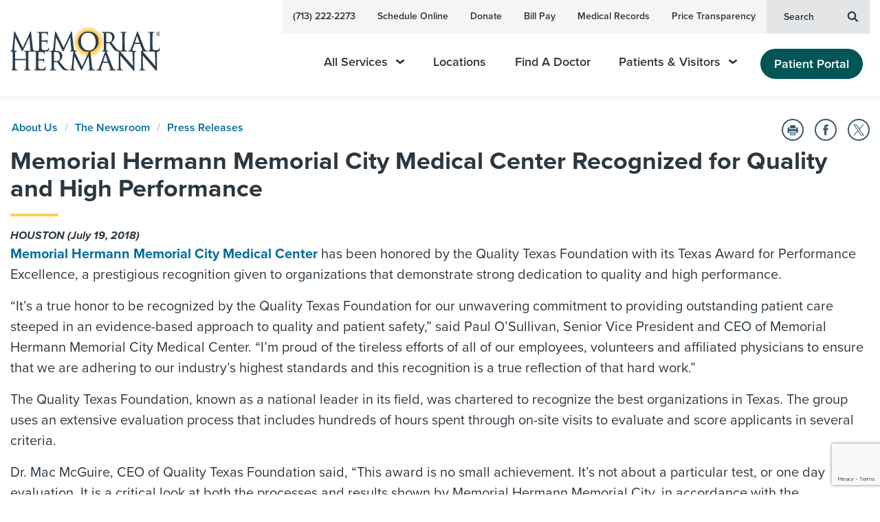

--- FILE ---
content_type: text/html; charset=utf-8
request_url: https://www.google.com/recaptcha/api2/anchor?ar=1&k=6LdKU_kaAAAAALcEFxF9fs-xZrZCRiF5Zns_Dg-A&co=aHR0cHM6Ly9tZW1vcmlhbGhlcm1hbm4ub3JnOjQ0Mw..&hl=en&v=N67nZn4AqZkNcbeMu4prBgzg&size=invisible&anchor-ms=20000&execute-ms=30000&cb=nbsma0koo7zt
body_size: 48758
content:
<!DOCTYPE HTML><html dir="ltr" lang="en"><head><meta http-equiv="Content-Type" content="text/html; charset=UTF-8">
<meta http-equiv="X-UA-Compatible" content="IE=edge">
<title>reCAPTCHA</title>
<style type="text/css">
/* cyrillic-ext */
@font-face {
  font-family: 'Roboto';
  font-style: normal;
  font-weight: 400;
  font-stretch: 100%;
  src: url(//fonts.gstatic.com/s/roboto/v48/KFO7CnqEu92Fr1ME7kSn66aGLdTylUAMa3GUBHMdazTgWw.woff2) format('woff2');
  unicode-range: U+0460-052F, U+1C80-1C8A, U+20B4, U+2DE0-2DFF, U+A640-A69F, U+FE2E-FE2F;
}
/* cyrillic */
@font-face {
  font-family: 'Roboto';
  font-style: normal;
  font-weight: 400;
  font-stretch: 100%;
  src: url(//fonts.gstatic.com/s/roboto/v48/KFO7CnqEu92Fr1ME7kSn66aGLdTylUAMa3iUBHMdazTgWw.woff2) format('woff2');
  unicode-range: U+0301, U+0400-045F, U+0490-0491, U+04B0-04B1, U+2116;
}
/* greek-ext */
@font-face {
  font-family: 'Roboto';
  font-style: normal;
  font-weight: 400;
  font-stretch: 100%;
  src: url(//fonts.gstatic.com/s/roboto/v48/KFO7CnqEu92Fr1ME7kSn66aGLdTylUAMa3CUBHMdazTgWw.woff2) format('woff2');
  unicode-range: U+1F00-1FFF;
}
/* greek */
@font-face {
  font-family: 'Roboto';
  font-style: normal;
  font-weight: 400;
  font-stretch: 100%;
  src: url(//fonts.gstatic.com/s/roboto/v48/KFO7CnqEu92Fr1ME7kSn66aGLdTylUAMa3-UBHMdazTgWw.woff2) format('woff2');
  unicode-range: U+0370-0377, U+037A-037F, U+0384-038A, U+038C, U+038E-03A1, U+03A3-03FF;
}
/* math */
@font-face {
  font-family: 'Roboto';
  font-style: normal;
  font-weight: 400;
  font-stretch: 100%;
  src: url(//fonts.gstatic.com/s/roboto/v48/KFO7CnqEu92Fr1ME7kSn66aGLdTylUAMawCUBHMdazTgWw.woff2) format('woff2');
  unicode-range: U+0302-0303, U+0305, U+0307-0308, U+0310, U+0312, U+0315, U+031A, U+0326-0327, U+032C, U+032F-0330, U+0332-0333, U+0338, U+033A, U+0346, U+034D, U+0391-03A1, U+03A3-03A9, U+03B1-03C9, U+03D1, U+03D5-03D6, U+03F0-03F1, U+03F4-03F5, U+2016-2017, U+2034-2038, U+203C, U+2040, U+2043, U+2047, U+2050, U+2057, U+205F, U+2070-2071, U+2074-208E, U+2090-209C, U+20D0-20DC, U+20E1, U+20E5-20EF, U+2100-2112, U+2114-2115, U+2117-2121, U+2123-214F, U+2190, U+2192, U+2194-21AE, U+21B0-21E5, U+21F1-21F2, U+21F4-2211, U+2213-2214, U+2216-22FF, U+2308-230B, U+2310, U+2319, U+231C-2321, U+2336-237A, U+237C, U+2395, U+239B-23B7, U+23D0, U+23DC-23E1, U+2474-2475, U+25AF, U+25B3, U+25B7, U+25BD, U+25C1, U+25CA, U+25CC, U+25FB, U+266D-266F, U+27C0-27FF, U+2900-2AFF, U+2B0E-2B11, U+2B30-2B4C, U+2BFE, U+3030, U+FF5B, U+FF5D, U+1D400-1D7FF, U+1EE00-1EEFF;
}
/* symbols */
@font-face {
  font-family: 'Roboto';
  font-style: normal;
  font-weight: 400;
  font-stretch: 100%;
  src: url(//fonts.gstatic.com/s/roboto/v48/KFO7CnqEu92Fr1ME7kSn66aGLdTylUAMaxKUBHMdazTgWw.woff2) format('woff2');
  unicode-range: U+0001-000C, U+000E-001F, U+007F-009F, U+20DD-20E0, U+20E2-20E4, U+2150-218F, U+2190, U+2192, U+2194-2199, U+21AF, U+21E6-21F0, U+21F3, U+2218-2219, U+2299, U+22C4-22C6, U+2300-243F, U+2440-244A, U+2460-24FF, U+25A0-27BF, U+2800-28FF, U+2921-2922, U+2981, U+29BF, U+29EB, U+2B00-2BFF, U+4DC0-4DFF, U+FFF9-FFFB, U+10140-1018E, U+10190-1019C, U+101A0, U+101D0-101FD, U+102E0-102FB, U+10E60-10E7E, U+1D2C0-1D2D3, U+1D2E0-1D37F, U+1F000-1F0FF, U+1F100-1F1AD, U+1F1E6-1F1FF, U+1F30D-1F30F, U+1F315, U+1F31C, U+1F31E, U+1F320-1F32C, U+1F336, U+1F378, U+1F37D, U+1F382, U+1F393-1F39F, U+1F3A7-1F3A8, U+1F3AC-1F3AF, U+1F3C2, U+1F3C4-1F3C6, U+1F3CA-1F3CE, U+1F3D4-1F3E0, U+1F3ED, U+1F3F1-1F3F3, U+1F3F5-1F3F7, U+1F408, U+1F415, U+1F41F, U+1F426, U+1F43F, U+1F441-1F442, U+1F444, U+1F446-1F449, U+1F44C-1F44E, U+1F453, U+1F46A, U+1F47D, U+1F4A3, U+1F4B0, U+1F4B3, U+1F4B9, U+1F4BB, U+1F4BF, U+1F4C8-1F4CB, U+1F4D6, U+1F4DA, U+1F4DF, U+1F4E3-1F4E6, U+1F4EA-1F4ED, U+1F4F7, U+1F4F9-1F4FB, U+1F4FD-1F4FE, U+1F503, U+1F507-1F50B, U+1F50D, U+1F512-1F513, U+1F53E-1F54A, U+1F54F-1F5FA, U+1F610, U+1F650-1F67F, U+1F687, U+1F68D, U+1F691, U+1F694, U+1F698, U+1F6AD, U+1F6B2, U+1F6B9-1F6BA, U+1F6BC, U+1F6C6-1F6CF, U+1F6D3-1F6D7, U+1F6E0-1F6EA, U+1F6F0-1F6F3, U+1F6F7-1F6FC, U+1F700-1F7FF, U+1F800-1F80B, U+1F810-1F847, U+1F850-1F859, U+1F860-1F887, U+1F890-1F8AD, U+1F8B0-1F8BB, U+1F8C0-1F8C1, U+1F900-1F90B, U+1F93B, U+1F946, U+1F984, U+1F996, U+1F9E9, U+1FA00-1FA6F, U+1FA70-1FA7C, U+1FA80-1FA89, U+1FA8F-1FAC6, U+1FACE-1FADC, U+1FADF-1FAE9, U+1FAF0-1FAF8, U+1FB00-1FBFF;
}
/* vietnamese */
@font-face {
  font-family: 'Roboto';
  font-style: normal;
  font-weight: 400;
  font-stretch: 100%;
  src: url(//fonts.gstatic.com/s/roboto/v48/KFO7CnqEu92Fr1ME7kSn66aGLdTylUAMa3OUBHMdazTgWw.woff2) format('woff2');
  unicode-range: U+0102-0103, U+0110-0111, U+0128-0129, U+0168-0169, U+01A0-01A1, U+01AF-01B0, U+0300-0301, U+0303-0304, U+0308-0309, U+0323, U+0329, U+1EA0-1EF9, U+20AB;
}
/* latin-ext */
@font-face {
  font-family: 'Roboto';
  font-style: normal;
  font-weight: 400;
  font-stretch: 100%;
  src: url(//fonts.gstatic.com/s/roboto/v48/KFO7CnqEu92Fr1ME7kSn66aGLdTylUAMa3KUBHMdazTgWw.woff2) format('woff2');
  unicode-range: U+0100-02BA, U+02BD-02C5, U+02C7-02CC, U+02CE-02D7, U+02DD-02FF, U+0304, U+0308, U+0329, U+1D00-1DBF, U+1E00-1E9F, U+1EF2-1EFF, U+2020, U+20A0-20AB, U+20AD-20C0, U+2113, U+2C60-2C7F, U+A720-A7FF;
}
/* latin */
@font-face {
  font-family: 'Roboto';
  font-style: normal;
  font-weight: 400;
  font-stretch: 100%;
  src: url(//fonts.gstatic.com/s/roboto/v48/KFO7CnqEu92Fr1ME7kSn66aGLdTylUAMa3yUBHMdazQ.woff2) format('woff2');
  unicode-range: U+0000-00FF, U+0131, U+0152-0153, U+02BB-02BC, U+02C6, U+02DA, U+02DC, U+0304, U+0308, U+0329, U+2000-206F, U+20AC, U+2122, U+2191, U+2193, U+2212, U+2215, U+FEFF, U+FFFD;
}
/* cyrillic-ext */
@font-face {
  font-family: 'Roboto';
  font-style: normal;
  font-weight: 500;
  font-stretch: 100%;
  src: url(//fonts.gstatic.com/s/roboto/v48/KFO7CnqEu92Fr1ME7kSn66aGLdTylUAMa3GUBHMdazTgWw.woff2) format('woff2');
  unicode-range: U+0460-052F, U+1C80-1C8A, U+20B4, U+2DE0-2DFF, U+A640-A69F, U+FE2E-FE2F;
}
/* cyrillic */
@font-face {
  font-family: 'Roboto';
  font-style: normal;
  font-weight: 500;
  font-stretch: 100%;
  src: url(//fonts.gstatic.com/s/roboto/v48/KFO7CnqEu92Fr1ME7kSn66aGLdTylUAMa3iUBHMdazTgWw.woff2) format('woff2');
  unicode-range: U+0301, U+0400-045F, U+0490-0491, U+04B0-04B1, U+2116;
}
/* greek-ext */
@font-face {
  font-family: 'Roboto';
  font-style: normal;
  font-weight: 500;
  font-stretch: 100%;
  src: url(//fonts.gstatic.com/s/roboto/v48/KFO7CnqEu92Fr1ME7kSn66aGLdTylUAMa3CUBHMdazTgWw.woff2) format('woff2');
  unicode-range: U+1F00-1FFF;
}
/* greek */
@font-face {
  font-family: 'Roboto';
  font-style: normal;
  font-weight: 500;
  font-stretch: 100%;
  src: url(//fonts.gstatic.com/s/roboto/v48/KFO7CnqEu92Fr1ME7kSn66aGLdTylUAMa3-UBHMdazTgWw.woff2) format('woff2');
  unicode-range: U+0370-0377, U+037A-037F, U+0384-038A, U+038C, U+038E-03A1, U+03A3-03FF;
}
/* math */
@font-face {
  font-family: 'Roboto';
  font-style: normal;
  font-weight: 500;
  font-stretch: 100%;
  src: url(//fonts.gstatic.com/s/roboto/v48/KFO7CnqEu92Fr1ME7kSn66aGLdTylUAMawCUBHMdazTgWw.woff2) format('woff2');
  unicode-range: U+0302-0303, U+0305, U+0307-0308, U+0310, U+0312, U+0315, U+031A, U+0326-0327, U+032C, U+032F-0330, U+0332-0333, U+0338, U+033A, U+0346, U+034D, U+0391-03A1, U+03A3-03A9, U+03B1-03C9, U+03D1, U+03D5-03D6, U+03F0-03F1, U+03F4-03F5, U+2016-2017, U+2034-2038, U+203C, U+2040, U+2043, U+2047, U+2050, U+2057, U+205F, U+2070-2071, U+2074-208E, U+2090-209C, U+20D0-20DC, U+20E1, U+20E5-20EF, U+2100-2112, U+2114-2115, U+2117-2121, U+2123-214F, U+2190, U+2192, U+2194-21AE, U+21B0-21E5, U+21F1-21F2, U+21F4-2211, U+2213-2214, U+2216-22FF, U+2308-230B, U+2310, U+2319, U+231C-2321, U+2336-237A, U+237C, U+2395, U+239B-23B7, U+23D0, U+23DC-23E1, U+2474-2475, U+25AF, U+25B3, U+25B7, U+25BD, U+25C1, U+25CA, U+25CC, U+25FB, U+266D-266F, U+27C0-27FF, U+2900-2AFF, U+2B0E-2B11, U+2B30-2B4C, U+2BFE, U+3030, U+FF5B, U+FF5D, U+1D400-1D7FF, U+1EE00-1EEFF;
}
/* symbols */
@font-face {
  font-family: 'Roboto';
  font-style: normal;
  font-weight: 500;
  font-stretch: 100%;
  src: url(//fonts.gstatic.com/s/roboto/v48/KFO7CnqEu92Fr1ME7kSn66aGLdTylUAMaxKUBHMdazTgWw.woff2) format('woff2');
  unicode-range: U+0001-000C, U+000E-001F, U+007F-009F, U+20DD-20E0, U+20E2-20E4, U+2150-218F, U+2190, U+2192, U+2194-2199, U+21AF, U+21E6-21F0, U+21F3, U+2218-2219, U+2299, U+22C4-22C6, U+2300-243F, U+2440-244A, U+2460-24FF, U+25A0-27BF, U+2800-28FF, U+2921-2922, U+2981, U+29BF, U+29EB, U+2B00-2BFF, U+4DC0-4DFF, U+FFF9-FFFB, U+10140-1018E, U+10190-1019C, U+101A0, U+101D0-101FD, U+102E0-102FB, U+10E60-10E7E, U+1D2C0-1D2D3, U+1D2E0-1D37F, U+1F000-1F0FF, U+1F100-1F1AD, U+1F1E6-1F1FF, U+1F30D-1F30F, U+1F315, U+1F31C, U+1F31E, U+1F320-1F32C, U+1F336, U+1F378, U+1F37D, U+1F382, U+1F393-1F39F, U+1F3A7-1F3A8, U+1F3AC-1F3AF, U+1F3C2, U+1F3C4-1F3C6, U+1F3CA-1F3CE, U+1F3D4-1F3E0, U+1F3ED, U+1F3F1-1F3F3, U+1F3F5-1F3F7, U+1F408, U+1F415, U+1F41F, U+1F426, U+1F43F, U+1F441-1F442, U+1F444, U+1F446-1F449, U+1F44C-1F44E, U+1F453, U+1F46A, U+1F47D, U+1F4A3, U+1F4B0, U+1F4B3, U+1F4B9, U+1F4BB, U+1F4BF, U+1F4C8-1F4CB, U+1F4D6, U+1F4DA, U+1F4DF, U+1F4E3-1F4E6, U+1F4EA-1F4ED, U+1F4F7, U+1F4F9-1F4FB, U+1F4FD-1F4FE, U+1F503, U+1F507-1F50B, U+1F50D, U+1F512-1F513, U+1F53E-1F54A, U+1F54F-1F5FA, U+1F610, U+1F650-1F67F, U+1F687, U+1F68D, U+1F691, U+1F694, U+1F698, U+1F6AD, U+1F6B2, U+1F6B9-1F6BA, U+1F6BC, U+1F6C6-1F6CF, U+1F6D3-1F6D7, U+1F6E0-1F6EA, U+1F6F0-1F6F3, U+1F6F7-1F6FC, U+1F700-1F7FF, U+1F800-1F80B, U+1F810-1F847, U+1F850-1F859, U+1F860-1F887, U+1F890-1F8AD, U+1F8B0-1F8BB, U+1F8C0-1F8C1, U+1F900-1F90B, U+1F93B, U+1F946, U+1F984, U+1F996, U+1F9E9, U+1FA00-1FA6F, U+1FA70-1FA7C, U+1FA80-1FA89, U+1FA8F-1FAC6, U+1FACE-1FADC, U+1FADF-1FAE9, U+1FAF0-1FAF8, U+1FB00-1FBFF;
}
/* vietnamese */
@font-face {
  font-family: 'Roboto';
  font-style: normal;
  font-weight: 500;
  font-stretch: 100%;
  src: url(//fonts.gstatic.com/s/roboto/v48/KFO7CnqEu92Fr1ME7kSn66aGLdTylUAMa3OUBHMdazTgWw.woff2) format('woff2');
  unicode-range: U+0102-0103, U+0110-0111, U+0128-0129, U+0168-0169, U+01A0-01A1, U+01AF-01B0, U+0300-0301, U+0303-0304, U+0308-0309, U+0323, U+0329, U+1EA0-1EF9, U+20AB;
}
/* latin-ext */
@font-face {
  font-family: 'Roboto';
  font-style: normal;
  font-weight: 500;
  font-stretch: 100%;
  src: url(//fonts.gstatic.com/s/roboto/v48/KFO7CnqEu92Fr1ME7kSn66aGLdTylUAMa3KUBHMdazTgWw.woff2) format('woff2');
  unicode-range: U+0100-02BA, U+02BD-02C5, U+02C7-02CC, U+02CE-02D7, U+02DD-02FF, U+0304, U+0308, U+0329, U+1D00-1DBF, U+1E00-1E9F, U+1EF2-1EFF, U+2020, U+20A0-20AB, U+20AD-20C0, U+2113, U+2C60-2C7F, U+A720-A7FF;
}
/* latin */
@font-face {
  font-family: 'Roboto';
  font-style: normal;
  font-weight: 500;
  font-stretch: 100%;
  src: url(//fonts.gstatic.com/s/roboto/v48/KFO7CnqEu92Fr1ME7kSn66aGLdTylUAMa3yUBHMdazQ.woff2) format('woff2');
  unicode-range: U+0000-00FF, U+0131, U+0152-0153, U+02BB-02BC, U+02C6, U+02DA, U+02DC, U+0304, U+0308, U+0329, U+2000-206F, U+20AC, U+2122, U+2191, U+2193, U+2212, U+2215, U+FEFF, U+FFFD;
}
/* cyrillic-ext */
@font-face {
  font-family: 'Roboto';
  font-style: normal;
  font-weight: 900;
  font-stretch: 100%;
  src: url(//fonts.gstatic.com/s/roboto/v48/KFO7CnqEu92Fr1ME7kSn66aGLdTylUAMa3GUBHMdazTgWw.woff2) format('woff2');
  unicode-range: U+0460-052F, U+1C80-1C8A, U+20B4, U+2DE0-2DFF, U+A640-A69F, U+FE2E-FE2F;
}
/* cyrillic */
@font-face {
  font-family: 'Roboto';
  font-style: normal;
  font-weight: 900;
  font-stretch: 100%;
  src: url(//fonts.gstatic.com/s/roboto/v48/KFO7CnqEu92Fr1ME7kSn66aGLdTylUAMa3iUBHMdazTgWw.woff2) format('woff2');
  unicode-range: U+0301, U+0400-045F, U+0490-0491, U+04B0-04B1, U+2116;
}
/* greek-ext */
@font-face {
  font-family: 'Roboto';
  font-style: normal;
  font-weight: 900;
  font-stretch: 100%;
  src: url(//fonts.gstatic.com/s/roboto/v48/KFO7CnqEu92Fr1ME7kSn66aGLdTylUAMa3CUBHMdazTgWw.woff2) format('woff2');
  unicode-range: U+1F00-1FFF;
}
/* greek */
@font-face {
  font-family: 'Roboto';
  font-style: normal;
  font-weight: 900;
  font-stretch: 100%;
  src: url(//fonts.gstatic.com/s/roboto/v48/KFO7CnqEu92Fr1ME7kSn66aGLdTylUAMa3-UBHMdazTgWw.woff2) format('woff2');
  unicode-range: U+0370-0377, U+037A-037F, U+0384-038A, U+038C, U+038E-03A1, U+03A3-03FF;
}
/* math */
@font-face {
  font-family: 'Roboto';
  font-style: normal;
  font-weight: 900;
  font-stretch: 100%;
  src: url(//fonts.gstatic.com/s/roboto/v48/KFO7CnqEu92Fr1ME7kSn66aGLdTylUAMawCUBHMdazTgWw.woff2) format('woff2');
  unicode-range: U+0302-0303, U+0305, U+0307-0308, U+0310, U+0312, U+0315, U+031A, U+0326-0327, U+032C, U+032F-0330, U+0332-0333, U+0338, U+033A, U+0346, U+034D, U+0391-03A1, U+03A3-03A9, U+03B1-03C9, U+03D1, U+03D5-03D6, U+03F0-03F1, U+03F4-03F5, U+2016-2017, U+2034-2038, U+203C, U+2040, U+2043, U+2047, U+2050, U+2057, U+205F, U+2070-2071, U+2074-208E, U+2090-209C, U+20D0-20DC, U+20E1, U+20E5-20EF, U+2100-2112, U+2114-2115, U+2117-2121, U+2123-214F, U+2190, U+2192, U+2194-21AE, U+21B0-21E5, U+21F1-21F2, U+21F4-2211, U+2213-2214, U+2216-22FF, U+2308-230B, U+2310, U+2319, U+231C-2321, U+2336-237A, U+237C, U+2395, U+239B-23B7, U+23D0, U+23DC-23E1, U+2474-2475, U+25AF, U+25B3, U+25B7, U+25BD, U+25C1, U+25CA, U+25CC, U+25FB, U+266D-266F, U+27C0-27FF, U+2900-2AFF, U+2B0E-2B11, U+2B30-2B4C, U+2BFE, U+3030, U+FF5B, U+FF5D, U+1D400-1D7FF, U+1EE00-1EEFF;
}
/* symbols */
@font-face {
  font-family: 'Roboto';
  font-style: normal;
  font-weight: 900;
  font-stretch: 100%;
  src: url(//fonts.gstatic.com/s/roboto/v48/KFO7CnqEu92Fr1ME7kSn66aGLdTylUAMaxKUBHMdazTgWw.woff2) format('woff2');
  unicode-range: U+0001-000C, U+000E-001F, U+007F-009F, U+20DD-20E0, U+20E2-20E4, U+2150-218F, U+2190, U+2192, U+2194-2199, U+21AF, U+21E6-21F0, U+21F3, U+2218-2219, U+2299, U+22C4-22C6, U+2300-243F, U+2440-244A, U+2460-24FF, U+25A0-27BF, U+2800-28FF, U+2921-2922, U+2981, U+29BF, U+29EB, U+2B00-2BFF, U+4DC0-4DFF, U+FFF9-FFFB, U+10140-1018E, U+10190-1019C, U+101A0, U+101D0-101FD, U+102E0-102FB, U+10E60-10E7E, U+1D2C0-1D2D3, U+1D2E0-1D37F, U+1F000-1F0FF, U+1F100-1F1AD, U+1F1E6-1F1FF, U+1F30D-1F30F, U+1F315, U+1F31C, U+1F31E, U+1F320-1F32C, U+1F336, U+1F378, U+1F37D, U+1F382, U+1F393-1F39F, U+1F3A7-1F3A8, U+1F3AC-1F3AF, U+1F3C2, U+1F3C4-1F3C6, U+1F3CA-1F3CE, U+1F3D4-1F3E0, U+1F3ED, U+1F3F1-1F3F3, U+1F3F5-1F3F7, U+1F408, U+1F415, U+1F41F, U+1F426, U+1F43F, U+1F441-1F442, U+1F444, U+1F446-1F449, U+1F44C-1F44E, U+1F453, U+1F46A, U+1F47D, U+1F4A3, U+1F4B0, U+1F4B3, U+1F4B9, U+1F4BB, U+1F4BF, U+1F4C8-1F4CB, U+1F4D6, U+1F4DA, U+1F4DF, U+1F4E3-1F4E6, U+1F4EA-1F4ED, U+1F4F7, U+1F4F9-1F4FB, U+1F4FD-1F4FE, U+1F503, U+1F507-1F50B, U+1F50D, U+1F512-1F513, U+1F53E-1F54A, U+1F54F-1F5FA, U+1F610, U+1F650-1F67F, U+1F687, U+1F68D, U+1F691, U+1F694, U+1F698, U+1F6AD, U+1F6B2, U+1F6B9-1F6BA, U+1F6BC, U+1F6C6-1F6CF, U+1F6D3-1F6D7, U+1F6E0-1F6EA, U+1F6F0-1F6F3, U+1F6F7-1F6FC, U+1F700-1F7FF, U+1F800-1F80B, U+1F810-1F847, U+1F850-1F859, U+1F860-1F887, U+1F890-1F8AD, U+1F8B0-1F8BB, U+1F8C0-1F8C1, U+1F900-1F90B, U+1F93B, U+1F946, U+1F984, U+1F996, U+1F9E9, U+1FA00-1FA6F, U+1FA70-1FA7C, U+1FA80-1FA89, U+1FA8F-1FAC6, U+1FACE-1FADC, U+1FADF-1FAE9, U+1FAF0-1FAF8, U+1FB00-1FBFF;
}
/* vietnamese */
@font-face {
  font-family: 'Roboto';
  font-style: normal;
  font-weight: 900;
  font-stretch: 100%;
  src: url(//fonts.gstatic.com/s/roboto/v48/KFO7CnqEu92Fr1ME7kSn66aGLdTylUAMa3OUBHMdazTgWw.woff2) format('woff2');
  unicode-range: U+0102-0103, U+0110-0111, U+0128-0129, U+0168-0169, U+01A0-01A1, U+01AF-01B0, U+0300-0301, U+0303-0304, U+0308-0309, U+0323, U+0329, U+1EA0-1EF9, U+20AB;
}
/* latin-ext */
@font-face {
  font-family: 'Roboto';
  font-style: normal;
  font-weight: 900;
  font-stretch: 100%;
  src: url(//fonts.gstatic.com/s/roboto/v48/KFO7CnqEu92Fr1ME7kSn66aGLdTylUAMa3KUBHMdazTgWw.woff2) format('woff2');
  unicode-range: U+0100-02BA, U+02BD-02C5, U+02C7-02CC, U+02CE-02D7, U+02DD-02FF, U+0304, U+0308, U+0329, U+1D00-1DBF, U+1E00-1E9F, U+1EF2-1EFF, U+2020, U+20A0-20AB, U+20AD-20C0, U+2113, U+2C60-2C7F, U+A720-A7FF;
}
/* latin */
@font-face {
  font-family: 'Roboto';
  font-style: normal;
  font-weight: 900;
  font-stretch: 100%;
  src: url(//fonts.gstatic.com/s/roboto/v48/KFO7CnqEu92Fr1ME7kSn66aGLdTylUAMa3yUBHMdazQ.woff2) format('woff2');
  unicode-range: U+0000-00FF, U+0131, U+0152-0153, U+02BB-02BC, U+02C6, U+02DA, U+02DC, U+0304, U+0308, U+0329, U+2000-206F, U+20AC, U+2122, U+2191, U+2193, U+2212, U+2215, U+FEFF, U+FFFD;
}

</style>
<link rel="stylesheet" type="text/css" href="https://www.gstatic.com/recaptcha/releases/N67nZn4AqZkNcbeMu4prBgzg/styles__ltr.css">
<script nonce="Zm8GtCgKMiul2HBr-Zqvjg" type="text/javascript">window['__recaptcha_api'] = 'https://www.google.com/recaptcha/api2/';</script>
<script type="text/javascript" src="https://www.gstatic.com/recaptcha/releases/N67nZn4AqZkNcbeMu4prBgzg/recaptcha__en.js" nonce="Zm8GtCgKMiul2HBr-Zqvjg">
      
    </script></head>
<body><div id="rc-anchor-alert" class="rc-anchor-alert"></div>
<input type="hidden" id="recaptcha-token" value="[base64]">
<script type="text/javascript" nonce="Zm8GtCgKMiul2HBr-Zqvjg">
      recaptcha.anchor.Main.init("[\x22ainput\x22,[\x22bgdata\x22,\x22\x22,\[base64]/[base64]/MjU1Ong/[base64]/[base64]/[base64]/[base64]/[base64]/[base64]/[base64]/[base64]/[base64]/[base64]/[base64]/[base64]/[base64]/[base64]/[base64]\\u003d\x22,\[base64]\\u003d\\u003d\x22,\x22SMK2w5TDs1tIw6J1ccOpw4EMAcKGNiBRw44GasOVKggJw4c9w7hjwpxfczJnAgbDqcOZZhzChS88w7nDhcKYw7/Dq07Dj3fCmcK3w700w53DjFd6HMOvw40ww4bCmzHDkATDhsOOw7rCmRvCr8OdwoPDrUrDs8O5wr/CqcKKwqPDu3kWQMOaw7guw6XCtMO6cHXCosOFRmDDviXDtwAiwrzDhgDDvE/DocKOHnzCmMKHw5FgaMKMGSgLIQTDg2sowqxXCgfDjXjDjMO2w60Swpxew7FWHsODwrprGMK5wr4tTiYXw5/DkMO5KsOzayc3wqtGWcKbwpRoIRhuw6PDmMOyw6IhUWnCoMOLB8ORwqXCscKRw7TDtC/[base64]/wojDi2crM3TDvl7DiMKow6/Dpjwiw5HChsOUAcOOMEstw7rCkG0OwqByQMOmwoTCsH3Cq8KQwoNPPsOMw5HClgjDhzLDiMKjAzRpwr8DK2d4VsKAwr0SDT7CkMOBwoQmw4DDk8KsKh85wrZ/wovDh8KobgJRZsKXMGlOwrgfwrzDiU0rO8Kgw74YGm9BCEpSIksZw6shbcOQMcOqTRTCssOIeEHDlULCrcK1X8OOJ14LeMOsw4tsfsOFRCnDncOVDMK9w4NewowjGnfDvcOcUsKyfmTCp8Kvw5gCw5MEw7fCiMO/w71CdV04YcK5w7cXDsO1woEZwqZ/[base64]/[base64]/wq0rwoHCtRkxwocaS3/Dvn8ww64BJk7Do8OVUTZTSH7CqcOlZBjCrgPDpjYjVCdrwqHDkX7DmTwNwoXDoDMOwokqwrc+LsO/w5xPXUbDv8K7wqdINzYFBMKmw4bDnF0nCmbDig7CoMOqwrB2w7XDohLDl8Ovb8O/wp/CqsORw4kLw6x2w4XDrsO8w7JWwrFiwoPCq8OBCMK/e8KhU34NBcOMw7PCksOWEsKew5nCvGzDqsKNYT/[base64]/DhS8mwqTCsWZNU8KbaCFJYhITwrXCncKuelpSeSnCjMKFwo9Ow5jCrsOmecObZMK7w4vDiCIbNH/DjwISw7kAw7zDisOOcjJ5wpTCs0RowqLCjcO/FsKvUcOVQxhVw5bDjjjCuR3CsnNSaMK3w6JwVTYPwpdKPSPCiklJfMKxw7PCmSdFw7XDgxHCpcOPwp7DlhfDlsKNBsKnw57CkQ/DoMO5wrzCnGbCvwljwrwUwrEvFFTClsOUw6XDl8ONXsOwDwfCqsO6XzwMw5wIaCXDsSrCu28/[base64]/NkbCrXvDpw3Cn8O3WU3DlMK3GlIvwqLCvMOxwoFBcMOXw54Uw5kqwpsaLydUVcKkwpV9wqLChE3DhsOKAhbCvw7DksKYwq5UY1Q2KgrCp8O4GsK2eMKWd8O/w5lZwpXDt8O2MMO+wrNCHsO9GnXDlBdiwrjDt8O9wp4Pw7DCjcKNwpUhIsKsScKeL8K6XcKqIQHDnjprw5VqwoTClwRRwrbDosKnwoHDuj9VV8Oew7s4TgMHw6x/w790KMKeT8Kqw5vDqQozcMODDXDDmUcmw6l9HHzCmcKUw6ENw7bCv8K/PXUxwoRNcRZVwrBBMsKdwrt5ecKJwpPDr0w1wp3DiMOewqoPIjc+CsKDSWg4woc3acKCw4/CkMOVw706w7DCnDIzwr54wqB9UT4tOMOJKE/DlSzChsOSw6YPw5tew4hRYCpJGcKiExDCqMKmWsO5DGtoaQnDvVBew6HDr15SBsKPwoNUwr5Sw7MTwoxDckljDcOjfMOnw4Rbwpl9w6/DoMK6EMKPwpJtJAsXS8KBwrogGw0+cyg0wonDi8O5DsK3f8OpLjzClQTCn8OcH8KoElsuw7XDtMKtQ8OcwoZuNcKZDzPCsMOYw7PCo1/Clw50w6DCj8Ocw5Elcl1yOMKDLAzCtDHCg1gTwrXDrsOrwpLDmynDpSJ1fx9FZMKuwqkvOMOhw6B5wrZdLMOQwpnDhcOZw6wZw7fCvi9JMDXCpcK4w4NEY8Kqw7HDmcOJw5DDiRUtwq4iXW8PRXYkw6xfwrtKwo10FsKoE8Omw4XCp2hfJ8OVw6vDvsO/JH15w4XCn3LDo0/CtznClsKVPyJAOcOMZMKxw5oFw5bCiXfChsOEw7LCkMO3w70zfGZqaMOKVA3Dj8OjawgPw6IHwoHDgcOGw5nCl8O7woDCtRVRw6jCmMOiwpcBw6LCnQgswrvDlsKAw6Zpwr0dIcKXNcOIw47DlG5BRGpTw4/DhMKdwrfCrUvDnU/DvHfCsGvCh03CnGEFwrkWSz7Cq8KOw7/CqMKiwr1MFyvCn8K0w5DDo399D8Kgw6DDoh5wwr98B2kgwqIVJXTDpiYpw7gqFktbwq3Ch1tjwr5OScK5LxnDoSPDhcOTw7jDtMOfdMK3wqUDwrzCvMK2wrB2N8Orwo/Ch8KRAsKGeBzDssO5AAfDvH5vLcKGw4fCmsOGesKQa8KFw4/[base64]/[base64]/woIqwqbCj8O2D8K1TMOHX3FVwqplwoLDnsKxcsOEDFNZHsOWAgPDqUXDnULDrMO0XsOdw401HsOvw5HCr0AVwonCpsK+RsKhwo3CtynDkUN/[base64]/RsKlwp0gw6lccmIETkkww7/DsljDgEpRwrrCi8OcaCYhFVTDvcORPyl7FsKTAmbCi8KbKFlQwpotw67ClMOEcxbCpxTDtcK0wpLCrsKbHgbCh1/Dj2DCg8O3HGzDsRsEfEzCtTMJw4LDh8OvQT3DiDgqw7PCucKfw6HCp8O/[base64]/[base64]/wr3DpRDChcOJwpnDvsOBwo8Ow7TCg1rDnsKfMsKnw6TCqsOKwobCgn3CvVFJfEvCkQEyw7Aaw5HCuz3DnMKVw5rDoycjJcKFwpDDqcKEAsK9woE+w47Dk8Onw7HDkMOWwovDt8ObcDUUQTAvw5VubMOGNcKeHyRRUCNww7DDhsOcwpt/wq/DkBscwp88wqfCunDCkzVOw5LDpSTCpcO/UgJ6JAPDpcKzdsO/[base64]/[base64]/CqCXCpsKSwptedQnCm8O5IkLDrMOiR2V8eMKvUMKhwrNIRg/[base64]/w4cZw7bDjRnCkcO7d8KQRRzDosKvwofDkE13w6sxChR4w5UQbcOjYcOcw4Q1Kipvw552KRDDvhBqdsKESAASLcK0w6rChllDRMO/DsKcU8OnKxzDkFXDmMOSwrvCocKpw6vDn8OFVsKdwooTS8KBw545wqbDjQcbwo50w5jDlyrDoA9rHcOwVMOJUiE3woMcRMKNEsO+RB97F1LDoAPDkWnCuBHDosK/YMOXwpLDlFd9wowoGMKLDA/Dv8OOw5pWP1R2w6VHw4ZeS8ORwrMYMEHDvT4ewqhtwrE2ens5wqPDqcOAQH3CmzzCucKMJ8K/CsOWDzV8bMKHw6bCv8K1wrNGXcKSw5l+CS1CV3jDncKhwrQ4wopuKsOtw5olLhpqfwbCuidPwqjDg8OCw5XCnDpUwqEWMxDCm8KjeHtww6nDtMKIZihWKz/DqMKbw64WwrvCqcKiBntGwrpIZMKwdMKAHyHDtQBKw7dQw5TDgMKwJcOmeQEOw53CsmFiw5XDtcOnwrXCgkJ2UAXCpMOzw5FONCtOO8KSPDlBw74qwow5VX/[base64]/Cq8OjSsO0NlTCuDIew5V3w4fDi8O5FsONGMOoGMOVFnEceTvCtx3Cp8K2NDUEw4sPw5vCj29NMSjCuEUrXcOFLcKmw4/DqMKew47Cog7CnlzDrH1IwpvCkBHCpsOewqnDvCPDpcK9wq9Ww6RCw5IDw6lqLCbCvEfDhnk+w4TCoQt0PsOpwrwQwp5bCMKtwqbCvMOXJcKLwprDkz/CsjDCuAbDmcKRKxZkwoUsRjgiwo/[base64]/T3EqWRHDrMOUwrPDpnRYw48kNzpTHHJWwrE4bXADE2IjAnDCoBBLwqrDoRTCqMOow6DCumU4BRQew5PDnn/DtcKowrRtw7Yew6LDs8KCw4AEEgTDhMK/wowCwolvwojCmMKww7/DrzRndiRww5RXO0kmUCnDq8OtwoZMTTQUX2d8w77DiUzCtFHDthrDuyfDl8K2HWgtw6HCuV5gwq/DiMO1LjTCmMOrasKXw5FySMOrw7lDCx7DrVLDiFLDhGJ3w6Jlw7ULV8KvwqM3wrBcCjl6w6nCtBXDs1UJw45MVhbCmcKZSxYnwqBxCMOuf8K4w57DhsKTfltTwpsdwpB4CsOFw4Q8GMKkw4l/acKTwo9lZMOLwo4LFsKiFcO7JcKgM8O1WsO3MwXCocK8w61pwr/DoiHCpGfCn8OmwqkteUsJDV7CgcOgwoDDjQ/DjMKSSsKmMxNGfMK8wpV4NMOZw4hbScO9wpEcTsObGMKpw5EHCMOKAcO6wpjDmkN+w4UVSVbDuErCsMKIwr/DinAGJzXDmcOCwoE7w63CvsOUw7TDuVfDqRcVNFk4DcOuwqZqasOvw4PCiMKgRsKlFsKqwo4NwofDq0jCicO0cHk1LjDDnsKVBcOHwqzDtcKsaw/Cth3DuR5vw6/CkcOpw6MRw63Ci27CqGfDoBcaeWpYUMKbUMOgFcOMw4Uhw7YMDCHDmlIbw5taIkLDqsODwp9dbMKtw5YkY11Ow4Zyw5ouS8OGPg3DljdvUMORPlMOcsKNw6sKw4fDkcKBU2rDll/[base64]/[base64]/CuVx6dVthRsOhDll4dGPDpUfCm8OYw7PCkMOUCxLCpV/Cr0pjWiTCkcOUw7xbw5V6woF3wrd8fRjCiXPCjsOxQsOPBcKebxkJwrXDvSorw6nDt2/[base64]/[base64]/CglZ5JHfCkQXChjpUUMOuwoVRYVY9PxHCrcKZw44IDMKOKMOhNUF0w6Buwp/[base64]/[base64]/w7dsA1TDlhErw7nCi8KIw4A2bsKaO0jDmgDDgMO9w6ENfMOXw4BYc8OGwpPClsKyw4jDhcK1wodyw4oVWMOTwogUwrPClhprH8OKw53CtCB8w6vCpsOaAlQaw6F+w6PCmsKswpsxEMKswrQUwpnDr8OeE8KNGcOow5YUARbCrcOTw595ACXDqkPClA0Bw6zCl04Nwq/CnMOUP8KcKBMgwoTCpcKPJkjDvcKCAXrDgG3DtW/DrngJAcKMF8K+bMOjw6Vdw60pwoDDicK1wq/CnzrCmMO3wr8Ww5fDpUzDmUhtDBUgKWTCkcKawqANB8O7wrVMwqAWwpkkccK/w43Cl8Ondit6IMOPw4tAw5PClwZIG8ODf0vCj8OSDcKqR8O4w5oRw49VR8OqPMK3I8Oyw4HDicKNw4rCucOsKxXChMO0woUMw6/Do3JhwpBcwrvCvh8twrXCiUt6wo7DkcOMOSwKAcKrw7RIDEjDlXvDt8Krwpo3wrDClljDkMKRw7JNVy0Sw50nw5rChsKqTMK8w5fDs8Kkw51nwoXCmsO3w68fCMKtwqBXw73CoisyOVozw6rDlH0Hw7DCtMK4L8OPwqlFFcOfRMOgwpJQwq/[base64]/[base64]/HFPDrAbCqcOew5nCp8KJw7DCoErCvcOqwooHTsK3YcKuX1Y5w7BRw7Q3P107OMKIfTnDt27CicOJT1HChAvCjTlZF8OXw7LCnMO3w5YQw7oRw5QtRsKxVcOFQcKewpJzWsKewpgMFDrCm8K/[base64]/wpgNwp7DujrCnWtrwq8/[base64]/DlH/CjcKPRyPDsQ/ClGE6b3vDmjRGJ8KMU8KGFknDqAjDtcKMwpkmw6ErIkfCo8K/w4tHIWHCpQLDr0J5OsOpw63DpA1Lw73ClsKTZ3ATw5vCqcOeS1DDvjYKw4NGL8KCbsODw73DmEfCr8Kcwo/CjcKEwpF9WMO1wpbCjzc4wp3Dg8OBdx/CpgsSWhHDj3zDlcKbwqhhJzPDoFbDmsO7w4cVwrzDmlPDnQI8w4jCvQLClMKRBkQ1RUnChR3ChMOLw6bDtMOuXWbClyrDj8OmVsK9w57ChDJkw7c/AMOURyV6VsOaw7Yzw7LDhyVbNcKTOi4Lw53Cq8K/w5jDl8KiwpfDvsKLw6N0T8KlwoE3w6fCoMK/GEJTw5HDisKEw7rCgMK9QsKrw7AzKgBAw4hIwqwUeTFbw6oeXMKLw6EBVz/CoQIhUHDCoMOaw6rDjMOsw6p5HXnDohXCmjXDtsO3DwnDhiDCqsKlw5Zhw7fDk8KSaMODwqs7FRd7wpDDmcOeUTBcDMOEV8OII3/Ct8ObwpBlDcOnCzALw6/[base64]/PMKDwrDCgMOgZjPCtVJOw43DlcObwpTCh8OBWSXDmEbDj8OowrczVxvCrcOew7rDmsKZKMOdw5t6SXXCm38SFg3DgMKfFxDCvHDDqihiwo1LAzHCjG4Iw7vCqVQWwrrDg8Ozwp7CtEnDrcKtw4gZwrjDqsOBwpEYw6JPw43Dg1LCusKaGkc/[base64]/DhMOiSB0uw5jDicKnw7rDmMKgw4jClMO3CU/CpMKnwoTDnEAnwoPCvWHDvcOkW8KjwpzCg8K5f2vDsU3Du8K/DcK3w7zCpWp+wqDCmMO5w6VXAsK1AwXClsKScHtbw5/CjwRob8OTwoN+W8Ktwrx0wr8Ww4YwwpsLTcOww4rCrMKTwpjDnMKcf0vCtTvDmF/[base64]/CoTTCliw9wrw0DsKbw53DmMKeFwdTw7/CribCigZhwpIgw7/Ctk04WzMywpbCn8KwJMKiDWfCg0/Cj8KQwpzDrXheSMKjSUvDjR7CrsOSwqVidgfCs8KESCMFAVXDgsOAwoNhw7HDicO8w7HCuMO/wrjChwHCsG8IK1ljw7HCo8OyKzLDnsOrwpRrwprDhcOZwpXCqcOsw7LCtcO2wqXCv8KsCcOcccOpwpHCgXlhw6PCmDMQY8OQCQUnEsOhwp1iwr9iw7LDlsOqG0V+woIMacOYwrxAwqXCqGfCniLCjng8wo/Cq1J2w4FPNUjDrVTDlMOmI8OneTYjU8KKfsOZH2bDhDHCpcKnVhTDj8OFwobDpwEMWcKkScK3w7MLW8O5w7PCpj0Tw4PChMOuYDnCojDCo8OQw67DiDjClXgiccOJPgrDtSPCv8Oqw5VZRsK8fUZlW8Kpw4XCoQDDgcKfLsO6w6HDksKRwqUqATrCrl/CohAXw5kBwpDDjcKhw6HCo8KRw5fDujZ7QsK2YHwqbhvDuHs6wqjDnlXCqG7CjsO+wrcyw4EtGsKjUMO9asKjw7FWYhHDocKkw5J1cMO+XS7Ct8K3wqXDtcK2Vg/CswwBacKuw6TCmlzCp23CiiLCjsOaHsOIw65SF8OzdxYeGMOZw5fDtMKuw5xGdmfDlsOKw5XCuXzDrQTDlkUUIMO9R8O2wpbCo8OEwrTDsTbDqsK3XMK4EmfDoMKAw5ptYD/DmCDDuMKAQlF2w4INw5pXw45sw5jCu8O0IcO6w67Dv8O1DxMqwoQ7w78ETcOfBnN9wrFWwrnDp8ONfx5rKMONwrPDtcOcwq7ChU0GB8ODEMK8VxszdGjCm0oywq/DrMKhwqXCu8OBw7/DpcKtw6Y9wpjCt0kfwoUNSihBTcO8w7jDkgjDng7Cni99w7fCh8OfFGXDviR8bGbCtU7CmkkBwp1LwprDg8KJwp3DjlLDgMOew73CtMOrw4F1C8O/JcOWFDNWFFgHYcKVw6RkwoJSw50Vw4Y1w6E6w5B0w6/[base64]/[base64]/DlzHCqR3CpMOaLMKtXUsiJUHCicOWNGjDjcOAw7jDjsOZWiETwp/DsQnDscKAw6Niwp4WK8KNJsKQdMKpMwvDkljCmsOSGlpHw4MnwqUwwrXDoFEfTlUqOcOpwr4eOS/Cp8ODUcK8SMOMw5ZNwrHCr3HCpmnDliPDksKyfsK2C2o4RW1jJsKUDsK6QsOlGztCw7zCoFvCv8OmX8KKwpTCoMOAwrpkUsKhwoPCvS7CpcKOwrvCgS5KwoxSw5TCs8K8w5bCtnLDlgMIwpLCosKkwodZw4bCrC8rwpbCrV5/PMOXAsOhw6Z+w5dXwo3CusKPL1pvw6J1wq7CqCTDlgjDrUPDpD8mw59hMcKsdXrCn0dDa1Qya8KywpvCsBZjw6zDmsOFw7fCkUB4OkQ/w5/[base64]/CqWh7L8K3wrRaw4BFwojChsOwwr/ChsKUIsOKQBrCpMOfwrnCqgR/[base64]/[base64]/Dsj9ObMO6wrVsw54BLcOjwpDDtsK3eh/ChysMXwzDq8ObGsOpw4PDtEHCkW8EJsKqw6k6wq1nNgwRw6rDqsKofcO2VMK5wqBNwpfDoDnDh8O+KC7Dmy/Cq8O+w6A1PT7DlmhBwqcqw7A/LHHDv8Omw64/HXjCg8KSfynDkh4Rwo7CnDDCj2/[base64]/CgMOqwqzCh8OrwpsgRsKZfiPCklHDvMO3wrVkS8K5MxHCs3bDlcOCw6XDh8KCRmXCgsKPFn/[base64]/V3/[base64]/wpPCnFUhNzV0w4bClCfDvnsCdiQoHztZw7bDuTZzVgx+MsKIwrkjwqbCpcKMRcOEw6BgZ8KDPsKOWmFcw5fDsQPDhMKpwqbCqFTDngzDszwmOzQ9OFMpT8Kyw6Vzwq99cDAPw6TDuCZ8w7PCnjx2wqoHP1TCpxUQw5/CocO5w4F8ASTCjzrDksOeN8KDwrbCmVNhP8Kkw6DDq8KQK3YPwpHCtcOcb8OqwoDDmwbDnVAccMKAwr/DjsOBQsKEwoN3w6ULL1fCgsK2Ilh4eQfClUnCjcKBw5TCmMK+w5TCjcOgMMK5wrjDuxnCnRXDhG48wrXDrMKiYcK5JMK4Jm4mwpU2wqwXVj7DjS9uwoLCrAnCnkxUwp7DnFjDhXdcwqTDjEAdwrY/wqDDvzbCnCErw7zCtmRuKFxYU3jDlhULCcO6eXvCusOibsKPwpolV8KiwpPDlMOew6/DhzTCgXUiERYON1Uew6fDhxFYTkjClXVGwq3Cq8O8w65JCMOhwo3CqlkvBcKRJzvCjz/CuRoywr/[base64]/[base64]/[base64]/DnHXCt8OWDwzDpMOaRcKKw5cqQ8K2Ix3CqsKpFyA/[base64]/CnsKZFQfDgEvDvsOhwoDCo8KzQcKBwpXCvCfCssO4wr52wrx3CxbDjmwAwpsjw4xwGUF3wqPCgsKqC8OdaVrDnG0UwoTDtsOJw6HDoU1Nw7bDlsKDV8KsWTxmRxbDjHgKRcKOwq3DrE0yFll/RwjCpErDqgUQwqoBb2PClxDDnkFZEsOjw7nCrk/Dm8OxQHdgw6ZmeWd1w6bDlMOTw6Mgwp0Bw4RAwqbCrx4Sc3LCj0gid8KjMsKVwoTDjTrCtjXCoxUBUcKZwqNqO2fCl8Obw4HDmSnCkcO1w7/Dl1h4JSXDmRfDm8KowqJ8w6rCr3Qyw6/[base64]/CrsK2NsOSwr3CsWk9wooeUhRiwrkoSsKJRBZdwqA9woXCuzhiw4DCtMOXAREuSQ7CiCrCk8Oxw4TCkcKrwptMA0hKwqPDsD/CocKsck1Hwq7CgMKdw7wZF3oYw7HDhkLCoMKtwpMpHMKuQ8KHwrXDoHXDsMOZwqt1wr8ELMOqw60TS8KUw7vCscKawq3CrEjDscKqwocOwocTwphzWMOpw5Z4wpXCuxxkIFnDucOCw7I7eWoDw5jCvTDCuMKYwoQaw77DhiXDgzBsU2vDuXzDllkEIm3DkyrCjcK/wobCncKLw6YBcMOlV8O5w4vDkiTCtEbChBXCnyjDpWPCvsOFw7N+wpVIw6p+ZiDCrMObwrvDmsK3w6DDrzjDhMOGwqR7GzESwrYcw4U7Z1zCkMO/w50iwrRLKjnDg8KdTcKFOHQHwqZeN27ChMKMwqPDisOEQjHCvVvCpsOuUMKdI8Kiw6bCqsOOX2xLw6LCrcKdMMKNFBjDoH/[base64]/wpXCrsK+DMKkYF9DRMOCw6oVV8KOcsKlw4MqF2QeUsOWBMKxwrZeGMO7ecOEw7Raw7nDtgnDqsOjw7PClzrDmMOtAV/ChsKWFMKCNsOSw7jDuDRQBMK3wqbDm8KhUcOCwpERw5HCtUklw4o3M8KhwobCuMO2RcKZYl3Cg3w8KGFzEHnDmBLDlsOpPkwdwpvCiVguwr3CssOVw5fDvsKuChHDvALDlSLDiShiPMORCSoBwqvDj8ONVsKCRnowa8O+w4pQw5/CmMOhZsKjKhDDpEPDvMK2HcKnXsKEw5Q2wqPCsSsmGcKgw5YXw5pnwoxlwoFww5ZIw6DDhsOwCCvDqE8mYx3ComnDmCQEUwUuwq0lwrXDmcOGw6txdsOpFxRcesOLS8KpUMKow5lSwrFkGsOWOkEywoLCj8OUw4LDpDJMAEHCmzdRH8KqNkLCkF/Dj17Cp8KXesOHwo3DmcObRsO6SEXCkcOrwox4w64QW8O1wp/[base64]/w4XCjcOvwphSwqTDlMO1w5/CkMOZX2ZMH8KRwoFqw5XDnCFAaDrDqGtSF8O7w7jDjcKFw5oVQMODPsO2ccOFw73CvFsTJ8OMw7PCr1HDo8OvHT8iwojCsjErWcKxIXrCtcOgw50jwpYWwoLDijQQw57CoMOSwqfDnkp/w4zDq8KEV056wqvChsKWeMK+woZ3R252w4FxwrnDlXVYwpLChDFvYTzDrA/CnCbDgcKQO8OzwoUUVifCkS7Dgw/[base64]/UcOjw5FHw4FVLWwxw4jCo8O9wrvDpMKgesOCw4wTwpTDl8ORwrRhwqIIwpXDrXYxNgXCisK4fcK4w4ltU8OJcsKXXj3DosOIElMYwqnCucKBRcKHMUvDjy3CrcKhD8KXBsONYMOAwrskw5HDs25ew74dVsOaw5DDq8OxagQSw7fCn8ODVMK/[base64]/DlCxjwrzCuMOFb0PDvnR5wpHDjyfDgHdnZwvDlRUpJlwLM8KPwrbDvGjDlcONB3gZw7lFw4XCuRYlWsK8ZQnDlChGw6/[base64]/CgMOVw7PDjnHCjg7Ds8OcwqEhw7/CvcKxfT56dcK+w5vDllTDtCXCijLCmsKaHRx5NEMOQm5Yw5Irw5lJwoXCrsKpw41Lw63DmE7CpWPDvXIcH8KxVjxsB8KoNMKQwovDnsK2U1AYw5fCo8KSwo9/w43CtsKBZUrCo8Kdfh3Cn1QnwogjfMKBQ1Bqw5wowrQEwpDDsWzCjSlawr/Dg8KYwoEVa8OewrzChcKBwqTDtATCnXhUDh3Ci8O/[base64]/CvMOAw4nCrgXDvlUoGCHDjMK4w4olw5nDhWXCrMOZdsKJE8KIw5DDhcOnw4Mgwr/ClAzCmsKNw6XCpnTCl8OJOMOCKcOHSjDCiMKcdsKcF2hMwqFIwqbDvG3DvcKFw51CwqBVV0lewrzCuMOYw6fDuMOPwrPDqMKew5Rqwo5rBcKuQcKWw6vCrsKqwqbDnMKSwqRQw6bDqS0NfzR0BsK1w6Y5w5HCqVPDtx/[base64]/CviXCtWpjVGJkwq/CsV12HcKpwrQTw4nCunxVw4bCmSxAd8OBf8ONGcOsJMOYaVrDrBQcw4/CoyTCnxtBQcOMw54jwoPDhsONc8OOA3DDk8OsdcOydsKKw6PDtMKNDxJ3b8OTw5PCpWHCln8swocxT8KMwpjCq8O0FVIObsOAwrjDsHc3YMKEw4zCnHfDpcOPw4F5d1tEwqLDknLCl8KTw7o6wrrDnMKjw4rCk04HIjXCssK1dcKCw4PCjcO8wr5tw7vDtsK7F1/Cg8KmQhzDgsOOJQTChzjCqcKBVyfCqiXDq8K0w6ZgF8OlasKcKcOsISHDocOIY8O/AMONacKXwq/Dl8KNWQ19w6fDisOcTWLCr8OAB8KKc8O0wpBGwol4e8KEw6nCssKza8O0GyXCmUfCvsOIwpAJwoJaw7p7w5vCr0XDv3TCmgDCqTXDm8OqW8OKwr7Cj8Opwq3DgsOpw7HDkUcBKsOlWVDDsAU8w5/CsWFkw6RjIV7CjxXCgX/ClsONYcOyJsOEWcOiWhtTXXA1wrVYTsKTw77Ch10vw5AgwpLDmsKSf8KIw5lPwq/DsBPCngwkCRvCkRHCgTcjw51+w6pbEUbDncOMwpLClMOJw6sfwq7CpsOjw4p1w6oyTcO1OsOZDMKtcMKsw47CqMOTw6XDhsKTO0Y6IDJmwrfDrMKpDW3CtFdpJ8OMP8Olw5LCg8KJOsO3acK3wq7DmcO9woPClcOpOyEVw4hrwrEBHMOKGMOEQMOXw4NgGsK/Ag3CgGPDg8KuwpMBSXjChm7DssKURsO+SMO2MsOdw6RXEMKwMjsmZ3TDj1rDo8Obw6FPEEPDsytnSQZFXhETEcO8wrjCrcOZSsOrbWg5ClvChcO2bsK1IMKCwqEKf8OUw7R6F8KGw4cvOzRUBXUFcFIHScOxEXbCsU/CpFI7w4pkwrXDksOcB0oyw7pFU8KOwr3CgcK2w7bCjMOTw5XDtMOqDMORwrg1wpHCghrDhsKnQ8O5WcOCVDHChBZhw6RPf8Oawr/Cu1J7wptFH8KmDzDDgcOHw7hRwpfCpmYlw47CmlUjw5nDjXhWwqIXw4VxBGbCjcOsBcOsw4A1w7LCg8Kjw7TDmE7Dg8KsS8Kkw6DDkcOFU8O2wrHCjzDDrcOgK3PCs1MRfMOywrjCosO7LRNzw5lDwqcOG3o+Z8O+wpvDp8Kiwo/CvEzCqsOcw5RJIAfCocK1OsOYwo7CqT8Swq7Ck8O7wqgMBcOnwqhgXsKkJQrCicOmegTDox/CjDHCjxLDgsKew5UCwpbDk1NiPgVEw7zDrGrCiAxZNUcSIsKdUcK0SVPDmsOnHlQWORHDjkXDisORw70owrTCjMKQw6gdw4U/wrnCtBLDicObblzCq3fCj0NUw6PDn8KYw4NDVcKww47ChANmw7fCo8KTwqIHw4DCiFRrNcOVew3Dv8K0F8O5w5Qpw4IAPnjDrsKKOWLComBNw7IdTsOqwq/DiyLCisKlwpFww6XDlzgywp0Bw5PDihXDnHbDvcKtw5nCiwrDhsKNwo3CgsOtwo5Kw6/DhwdpTRFQwqNQZ8O/YcK4MsOSw6R1TQ/CiVbDnTbDnsKoAlDDrcOrwobCqjgVw6XCvcOMIi7DnlZwXMKveSTDkm40LVZDN8OjfHUhQRbDrFXCuhTDj8OWwqTCqsOIdsOhakbDhcOzOVEJO8OEw49rB0bDh2JNUcKew6nCuMK/bsOSw5vDsXfDhMK3wrsJwpHDpXfDhsO/w4wfwoU1wqTDrcKLMcK2w5lVwqPDmnrDhDxIwpfDmwfDpXTDhcODVsOcVMOfPjlcwrtEwqgowrTDilIdSVN6wrB3esOqJkobwqzCt0o0BBHCmMO2bsOdwrlqw5rCoMOTTMOzw4/DucKUTQPDt8OUf8Omw5PCoW5AwrEEw5XCqsKRQ1AVwqPDgzkSw7XDgUnCn0QLV07CjMKnw5zClgdqw7jDmcKZKmhZw47Drig3wpzCsU0gw5HCo8KIZ8K1w5JRw4sDTsOvGlPDn8O/R8K2fT3Dn3djJ1daCnjDiVBYN0zDjMOkJV4dw4BPwqUpL1cUMsK6wrfCum/CgcO9bDTCvsKyDlsLwpdEwpBpUMK6T8OjwrUTwqvCmMOlw74rw7pOwqslHX/[base64]/DjzDDlsKaHQ/Djzk4WBDDt8OBcw8SOljCu8ObDUg7ScO8w6MUM8Osw4/CoxvDv1p4w7BcPEBuw5A/UnPDtFvCmy3DpMKWw4/ClikrC1DCt3Ibw4fChcK7e3AJOErCtkgsUsKIwrzCvWjCklvCt8O3wrjDiCHCt07Dh8OKwqrDmsOtQ8OYwqVrHEoBQErCuV/CoVhww4zDpMOHSA84HsO+wrbCu1/CkDFpwpTDi2xgfMK/OlDCjwvCs8KcCcO2fDHCh8OPSMKbe8KJw4DDsCwVJh7Dv0k5wr9ZwqnDh8KVZsKfLsKUPcO2w5zDisODwrp5w7UHw5vCvm/DlzYuY29Lw6cOw7/CszZlFEwfUAdOwqk3UVQNEcO/wqPCiDnCnC5SE8Ovw5RgwoQTwpnDhsODwqk+EjLDpMKRAXrCg2E2w5tbwq7ChsO7e8Ktw7IqwoHCgRoQJMK5w4DCuzzDtSnCu8ODwohmwp9VBl1owrLDr8Kew53CpgdSw47DqcK3wqpBehhuw63DkUTCoAtRw4nDrFjDkWVXw6TDgyPCvTw9w6/DvGzDhsO+d8KuQMOjwpHCsTvClMKMe8OPVGASwq/DqXDDnsK3wp7Di8OeUMOFwrPDiUNoL8OAw6/DnsKJc8OXw5rCo8KYB8ORwpknw6c9XGsfUcKNRcKBw59kw5wjwrBiEjZ1FT/[base64]/DtMKPWsKjw6vDlzEkBFY9w4/Dr8OFVHfDv8K9wppGfcOvw5U5woLCiCbCkMOoTyBWDQN4ZsKTaSc8wozCgXrDsXLCijXCiMK+w5bCm31WbEkHwp7DhBJUwpQjwpwrIsOLGB3Dn8KbBMOdwr1WMsOaw7fCgMO1QS/[base64]/DuMOHwooJw63Dv8KZZAh7VMKeMxjClm7DsMOWV0FQJmbCj8K3Ixd0cmcJw6FAw4nDjzXCk8KFXcOQO0DDl8OtaDLDm8K9KSIfw6/DoGTDqsOLw6HDuMKMwrFow63ClsOUICHDulfDnlI9woEtwrzCpzdRw73CpRbClTlowp3Dlg41GsO/[base64]/[base64]/JgE2wqjDocKyUT5PejvDusOowpjDrCxfOMOsw6zCo8OLw6vDtsKcHFvDrGrDl8KAGcOYw5o/QVMqMh3DrXkiwrfDkSsjL8OLwpjDmsKNcmE3wpQKwrnCqgzCt2Epwrs3fsKbKBEvwpPDn17CrBJkU1nCnB5NYMK0dsO7wpPDnwkww79zW8OLwrPDkcKVKcKcw5zDocKHw5Rrw78TScKJwofDksKdHENJTcO/SMOgEMOgwp8teCpEwptlwooFVglfExDDqRh8IcKfM1QIfFsqw7FTOcOKw5/CvsOCbj8gw5BhCMKINsOnwpEaRl7CsmsaO8KTQDTDqcO0OsOXwpJ1JsKuwofDpiYFw5cnw5d6csKiFiLCvcOgNMKNwr7DucOOwok2aV/CkE/Dmi82wpAjw53CicK+S2LDusOlHxPDgcOFZsK2RS/[base64]/CgMKGAMKQJA0Oe1nClcKCFsOeKMOfLVU/IxPDsMKjTMKyw4HDiAfCiU11JCnDgyQpPnQgw4HCjhzDgwfCsFDCnMK/w4jDpcKuKcKjAcO4wqQ3WGlsIcKDwpbCm8OtRcOmLEpfBcORw6lfw4vDlWRMwqLDusOowqYAwoZ6wp3CnibDmGTDkx/CtMKZacORVjJswo/DmV7DnBMkcmPCvz3Cp8OMwoLDrsOHf0g/w5/DrcKxMkbChMOnw6QLw6hNf8O4HsOSJsO3wpBQXMKkw493w4fCnBtSFgFbDMOgw55PMMOIGzsjMn42U8KyT8Oywq8ZwqAHwo1RScO/N8KTIMOzaF3Cug9Zw5Jgw7PCncKTDTp/[base64]/DnDZZwpfDlV/Dm8K0TcKawoVXT8ODQcOxfMKiwrHDv108wpHCocOtwocuwoXDvMKIw5fDsHrDksOJw6IDai3DsMONIABmMcOZw44Fw5l0JU5uw5cMwoJFTwDDuAwDJ8KQFcOtdsK2woAcw7Ypwp/DhSJUS27CtXcLw6A3LztIPMKnw4vDtTU9YVHDo2/Do8OAMcOGw7/DhcO2bhkqUw9JaDPDoG7CsVfDrx0Yw510w7NywpdzQwMUD8KebgNxw6tNTinCi8KtEFHCiMOKVcKpdsOKwpTCmMK/[base64]/[base64]/DicK7BBTDh8K5IsO+VnXCo19qRCzCnwXDul9GKMO3cGd4w63DlgvCrsK7wrEDw7o/[base64]/CpGdwFV/CoDLDg18WdX0\\u003d\x22],null,[\x22conf\x22,null,\x226LdKU_kaAAAAALcEFxF9fs-xZrZCRiF5Zns_Dg-A\x22,0,null,null,null,1,[21,125,63,73,95,87,41,43,42,83,102,105,109,121],[7059694,741],0,null,null,null,null,0,null,0,null,700,1,null,0,\[base64]/76lBhnEnQkZnOKMAhnM8xEZ\x22,0,0,null,null,1,null,0,0,null,null,null,0],\x22https://memorialhermann.org:443\x22,null,[3,1,1],null,null,null,1,3600,[\x22https://www.google.com/intl/en/policies/privacy/\x22,\x22https://www.google.com/intl/en/policies/terms/\x22],\x22yxcDJwPmBLs3BUHdl15eeRhCtkXK+Di9hP1/50KouCw\\u003d\x22,1,0,null,1,1769406140630,0,0,[116,25,71,31,212],null,[159],\x22RC-VZtPiXQoj5Z9Qw\x22,null,null,null,null,null,\x220dAFcWeA7DxA_q3VC2ZHCdlsoOViMPSC11vac8tYzcAqeoMRlWwNJ_h_y4S1CDILS0s9mYlGUpX5uo6JvXBEKWbs2hJm-J-oRKrg\x22,1769488940626]");
    </script></body></html>

--- FILE ---
content_type: application/javascript
request_url: https://memorialhermann.org/assets/js/GlobalNavigation.5bad1331.js
body_size: 4796
content:
(window.webpackJsonp=window.webpackJsonp||[]).push([[23],{"0zpGZ87CkX":function(t,e,a){"use strict";var n=a("kUD+R1xgZT"),r=a.n(n),o=a("Y3IWsE+cHG"),s=a.n(o),i=a("ekp6onNDDg"),c=a.n(i),l=a("Bni/TVzHZl"),u=a("7DulJtW2Mq"),d=function(){function t(e,a){var n=this;r()(this,t);var o=a,s={grid:o.querySelector(".search-grid"),input:o.querySelector(".search-typeahead-input")},i=0,d=l.a.isHealthPlan,v=Object(u.b)("InsuranceNetwork")?decodeURIComponent(Object(u.b)("InsuranceNetwork")):null,h=[-95.36,29.76],f=[],p=d?"/healthplanglobalsearchsuggest":"globalfusionsearchsuggest";this.searchApi=function(t){var a=Object(u.b)("lonlat")?decodeURIComponent(Object(u.b)("lonlat")).split(",").map(Number):2==f.length?f:h,r=t.srcElement.value,l=d?"?query="+r+"&network="+v+"&rows=10&lon="+a[0]+"&lat="+a[1]:"?query="+r+"&rows=10&lon="+a[0]+"&lat="+a[1];c.a.defaults.baseURL=e.constants.axios.baseUrl,c.a.defaults.headers.common.Authorization=e.constants.axios.apiKey,c.a.defaults.headers.post["Content-Type"]=e.constants.axios.contentType,r.length&&r.length>2?c.a.get(p+l).then((function(t){n.populateDropdown(t.data)})):(o.querySelector(".search-dropdown")&&o.querySelector(".search-dropdown").remove(),s.input.setAttribute("aria-expanded","false")),i=0},this.onKeyDown=function(t){var a=o.querySelector(".search-dropdown")?e.constants.focusable(o.querySelector(".search-dropdown")).filter((function(t){return t.offsetWidth>0&&t.offsetHeight>0})):null;a&&(38!==t.keyCode&&38!==t.charCode||(t.preventDefault(),i=i>0?i-1:a.length,a.map((function(t){t.classList.remove("active"),t.setAttribute("aria-selected","false")})),a[i-1]&&(a[i-1].classList.add("active"),a[i-1].setAttribute("aria-selected","true"))),40!==t.keyCode&&40!==t.charCode||(t.preventDefault(),i=i<a.length?i+1:0,a.map((function(t){t.classList.remove("active"),t.setAttribute("aria-selected","false")})),a[i-1]&&(a[i-1].classList.add("active"),a[i-1].setAttribute("aria-selected","true"))),13!==t.keyCode&&13!==t.charCode||a[i-1]&&(t.preventDefault(),window.location=a[i-1].getAttribute("href")))},this.generateCategoryList=function(t,e){return t&&t.number?'<div class="category-list">\n\t\t\t\t\t\t<h5 class="heading-5">'.concat(e,'</h5>\n\t\t\t\t\t\t<ul class="result-list">\n\t\t\t\t\t\t\t').concat(t.values.map((function(t){return'<li><a aria-selected="false" role="option" href="'.concat(t.URL,'">').concat(t.Name,"</a></li>")})).join(""),"\n\t\t\t\t\t\t</ul>\n\t\t\t\t\t\t").concat(t.viewAllURL?'<a aria-selected="false" role="option" class="view-all-link" href="'.concat(t.viewAllURL,'">View All ').concat(e," (").concat(t.number,")</a>"):"","\n\t\t\t\t\t</div>"):'<div class="category-list">\n\t\t\t\t\t\t<h5 class="heading-5">'.concat(e,"</h5>\n\t\t\t\t\t\t").concat(t&&t.viewAllURL?'<a aria-selected="false" role="option" class="view-all-link looking-for" href="'.concat(t.viewAllURL,'">Looking for ').concat(e,"?</a>"):"","\n\t\t\t\t\t</div>")},this.populateDropdown=function(t){var e=t.specialties,a=t.conditions,r=t.treatments,i=t.other,c=t.doctors,u=t.locations,v=t.viewAll,h=o.querySelector(".search-dropdown"),f=document.createElement("div");f.className="search-dropdown",f.setAttribute("role","listbox"),s.input.setAttribute("aria-expanded","true");var p='<div class="dropdown-container">\n\t\t\t\t'.concat(d?'<div class="dropdown-primary">\n\t\t\t\t\t\t\t'.concat(n.generateCategoryList(i,"Results"),"\n\t\t\t\t\t\t</div>"):'<div class="dropdown-primary">\n\t\t\t\t\t\t'.concat(n.generateCategoryList(e,"Specialties"),"\n\t\t\t\t\t\t").concat(n.generateCategoryList(a,"Conditions"),"\n\t\t\t\t\t\t").concat(n.generateCategoryList(r,"Treatments &amp; Services"),"\n\t\t\t\t\t</div>"),"\n\t\t\t\t").concat(d?"</div>":'<div class="dropdown-secondary">\n\t\t\t\t\t\t\t'.concat(c&&c.number?'<div class="category-list">\n\t\t\t\t\t\t\t\t\t\t\t<h5 class="heading-5">Doctors</h5>\n\t\t\t\t\t\t\t\t\t\t\t<ul class="search-doctors">\n\t\t\t\t\t\t\t\t\t\t\t\t'.concat(c.values.map((function(t){return'<li>\n\t\t\t\t\t\t\t\t\t\t\t\t\t\t\t\t\t<div class="profile-image">\n\t\t\t\t\t\t\t\t\t\t\t\t\t\t\t\t\t\t'.concat(t.ImageUrl&&!l.a.isLocalOrHeroku?'<img\n\t\t\t\t\t\t\t\t\t\t\t\t\t\t\t\t\t\t\t\t\titemProp="image"\n\t\t\t\t\t\t\t\t\t\t\t\t\t\t\t\t\t\t\t\t\tsrc='.concat(t.ImageUrl,'\n\t\t\t\t\t\t\t\t\t\t\t\t\t\t\t\t\t\t\t\t\talt="Photo of ').concat(t.Name,'"\n\t\t\t\t\t\t\t\t\t\t\t\t\t\t\t\t\t\t\t\t/>'):'<svg class="icon icon-profile" aria-label="Placeholder image for '.concat(t.Name,'">\n\t\t\t\t\t\t\t\t\t\t\t\t\t\t\t\t\t\t\t\t\t<use xlink:href="#profile" />\n\t\t\t\t\t\t\t\t\t\t\t\t\t\t\t\t\t\t\t\t</svg>'),'\n\t\t\t\t\t\t\t\t\t\t\t\t\t\t\t\t\t</div>\n\t\t\t\t\t\t\t\t\t\t\t\t\t\t\t\t\t<div>\n\t\t\t\t\t\t\t\t\t\t\t\t\t\t\t\t\t\t<a aria-selected="false" role="option" class="doctor-name" href="').concat(t.URL,'">\n\t\t\t\t\t\t\t\t\t\t\t\t\t\t\t\t\t\t\t').concat(t.Name,"\n\t\t\t\t\t\t\t\t\t\t\t\t\t\t\t\t\t\t</a>\n\t\t\t\t\t\t\t\t\t\t\t\t\t\t\t\t\t\t<div>\n\t\t\t\t\t\t\t\t\t\t\t\t\t\t\t\t\t\t\t").concat(t.PrimarySpecialty?t.PrimarySpecialty:"","\n\t\t\t\t\t\t\t\t\t\t\t\t\t\t\t\t\t\t</div>\n\t\t\t\t\t\t\t\t\t\t\t\t\t\t\t\t\t</div>\n\t\t\t\t\t\t\t\t\t\t\t\t\t\t\t\t</li>")})).join(""),"\n\t\t\t\t\t\t\t\t\t\t\t</ul>\n\t\t\t\t\t\t\t\t\t\t\t").concat(c.viewAllURL?'<a aria-selected="false" role="option" class="view-all-link" href="'.concat(c.viewAllURL,'">View All Doctors (').concat(c.number,')</a>\n\n\t\t\t\t\t\t\t\t\t\t\t\t\t<a aria-selected="false" role="option" class="view-all-link mobile-find-link" href="').concat(c.viewAllURL,'">Find a Doctor (').concat(c.number,")</a>"):"","\n\t\t\t\t\t\t\t\t\t\t</div>"):'<div class="category-list">\n\t\t\t\t\t\t\t\t\t\t\t<h5 class="heading-5">Doctors</h5>\n\t\t\t\t\t\t\t\t\t\t\t'.concat(c.viewAllURL?'<a aria-selected="false" role="option" class="view-all-link looking-for" href="'.concat(c.viewAllURL,'">Looking for Doctors?</a>\n\n\t\t\t\t\t\t\t\t\t\t\t\t\t\t<a aria-selected="false" role="option" class="view-all-link mobile-find-link" href="').concat(c.viewAllURL,'">Find a Doctor</a>'):"","\n\t\t\t\t\t\t\t\t\t\t</div>"),"\n\n\t\t\t\t\t\t\t").concat(u&&u.number?'<div class="category-list">\n\t\t\t\t\t\t\t\t\t\t\t<h5 class="heading-5">Locations</h5>\n\t\t\t\t\t\t\t\t\t\t\t<ul class="search-locations">\n\t\t\t\t\t\t\t\t\t\t\t\t'.concat(u.values.map((function(t){return'<li>\n\t\t\t\t\t\t\t\t\t\t\t\t\t\t\t\t\t<svg class="icon icon-map-marker">\n\t\t\t\t\t\t\t\t\t\t\t\t\t\t\t\t\t\t<use xlink:href="#map-marker" />\n\t\t\t\t\t\t\t\t\t\t\t\t\t\t\t\t\t</svg>\n\t\t\t\t\t\t\t\t\t\t\t\t\t\t\t\t\t<div>\n\t\t\t\t\t\t\t\t\t\t\t\t\t\t\t\t\t\t<a aria-selected="false" role="option" class="location-name" href="'.concat(t.URL,'">\n\t\t\t\t\t\t\t\t\t\t\t\t\t\t\t\t\t\t\t').concat(t.Name,"\n\t\t\t\t\t\t\t\t\t\t\t\t\t\t\t\t\t\t</a>\n\t\t\t\t\t\t\t\t\t\t\t\t\t\t\t\t\t\t<div>\n\t\t\t\t\t\t\t\t\t\t\t\t\t\t\t\t\t\t\t").concat([t.AddressLine1,t.AddressLine2,t.City,t.State].filter(Boolean).join(", "),"\n\t\t\t\t\t\t\t\t\t\t\t\t\t\t\t\t\t\t\t").concat(t.PostalCode?" "+t.PostalCode:"","\n\t\t\t\t\t\t\t\t\t\t\t\t\t\t\t\t\t\t</div>\n\t\t\t\t\t\t\t\t\t\t\t\t\t\t\t\t\t</div>\n\t\t\t\t\t\t\t\t\t\t\t\t\t\t\t\t</li>")})).join(""),"\n\t\t\t\t\t\t\t\t\t\t\t</ul>\n\t\t\t\t\t\t\t\t\t\t\t").concat(u.viewAllURL?'<a aria-selected="false" role="option" class="view-all-link" href="'.concat(u.viewAllURL,'">View All Locations (').concat(u.number,')</a>\n\n\t\t\t\t\t\t\t\t\t\t\t\t\t\t<a aria-selected="false" role="option" class="view-all-link mobile-find-link" href="').concat(u.viewAllURL,'">Find a Location (').concat(u.number,")</a>"):"","\n\t\t\t\t\t\t\t\t\t\t</div>"):'<div class="category-list">\n\t\t\t\t\t\t\t\t\t\t\t<h5 class="heading-5">Locations</h5>\n\t\t\t\t\t\t\t\t\t\t\t'.concat(u.viewAllURL?'<a aria-selected="false" role="option" class="view-all-link looking-for" href="'.concat(u.viewAllURL,'">Looking for Locations?</a>\n\n\t\t\t\t\t\t\t\t\t\t\t\t\t\t<a aria-selected="false" role="option" class="view-all-link mobile-find-link" href="').concat(u.viewAllURL,'">Find a Location</a>'):"","\n\t\t\t\t\t\t\t\t\t\t</div>"),"\n\t\t\t\t\t\t</div>\n\t\t\t\t\t</div>"),"\n\t\t\t").concat(d?'\n\t\t\t\t\t<a aria-selected="false" role="option" class="primary-view-all" href="'.concat(v.viewAllURL,'">View All Results</a>\n\n\t\t\t\t</div>'):'<a aria-selected="false" role="option" class="primary-view-all" href="'.concat(v.viewAllURL,'">View All Results</a>'),"\n\t\t\t");f.innerHTML=p,h?h.innerHTML=p:(s.grid?s.grid.appendChild(f):o.appendChild(f),o.querySelector(".search-dropdown").addEventListener("mousedown",(function(t){t.preventDefault()})))},this.geolocate=function(){window.location.href.indexOf("privacy-policy")>0||navigator.geolocation.getCurrentPosition((function(t){t&&t.coords&&t.coords.latitude&&t.coords.longitude&&((f=[]).push(t.coords.longitude),f.push(t.coords.latitude))}),(function(t){}))},this.firstRun=function(){n.geolocate(),s.input.addEventListener("input",n.searchApi),s.input.addEventListener("focus",(function(){o.classList.add("search-focus"),o.querySelector(".search-dropdown")&&s.input.setAttribute("aria-expanded","true")})),s.input.addEventListener("blur",(function(){o.classList.remove("search-focus"),s.input.setAttribute("aria-expanded","false")})),s.input.addEventListener("keydown",n.onKeyDown),o.querySelector(".search-dropdown")&&o.querySelector(".search-dropdown").addEventListener("mousedown",(function(t){t.preventDefault()}))}}return s()(t,[{key:"name",value:function(){return"GlobalSearchTypeahead"}},{key:"init",value:function(){this.firstRun()}}]),t}();e.a=d},11:function(t,e,a){"use strict";a.r(e);var n=a("kUD+R1xgZT"),r=a.n(n),o=a("Y3IWsE+cHG"),s=a.n(o);function i(t,e){for(var a=0;a<e.length;a++){var n=e[a];n.enumerable=n.enumerable||!1,n.configurable=!0,"value"in n&&(n.writable=!0),Object.defineProperty(t,n.key,n)}}function c(t,e){return function(t){if(Array.isArray(t))return t}(t)||function(t,e){var a=[],n=!0,r=!1,o=void 0;try{for(var s,i=t[Symbol.iterator]();!(n=(s=i.next()).done)&&(a.push(s.value),!e||a.length!==e);n=!0);}catch(t){r=!0,o=t}finally{try{n||null==i.return||i.return()}finally{if(r)throw o}}return a}(t,e)||function(){throw new TypeError("Invalid attempt to destructure non-iterable instance")}()}var l=function(t,e,a,n,r){if("function"!=typeof n)throw new TypeError("Expected a function");var o=function(t,e){var a,n=function(){clearTimeout(a)},r=function(){n();for(var r=arguments.length,o=new Array(r),s=0;s<r;s++)o[s]=arguments[s];a=setTimeout.apply(void 0,[t,+e].concat(o))};return r.cancel=n,r}(n,+r),s=function(e){return e.addEventListener(t,o),function(){return e.removeEventListener(t,o)}},i=function(t){return t.addEventListener(e,o.cancel),function(){return t.removeEventListener(e,o.cancel)}},l=[];a.forEach((function(t){l.push([s(t),i(t)])}));return function(){l.forEach((function(t){var e=c(t,2),a=e[0],n=e[1];a(),n()})),o.cancel()}},u=function(){function t(e,a,n,r){!function(t,e){if(!(t instanceof e))throw new TypeError("Cannot call a class as a function")}(this,t);this.selector=document.querySelectorAll(e),this.options=Object.assign({},{enterWait:100,leaveWait:100},r),this.cancelEnter=function(){for(var t=arguments.length,e=new Array(t),a=0;a<t;a++)e[a]=arguments[a];return l.apply(void 0,["mouseenter","mouseleave"].concat(e))}(this.selector,a,this.options.enterWait),this.cancelLeave=function(){for(var t=arguments.length,e=new Array(t),a=0;a<t;a++)e[a]=arguments[a];return l.apply(void 0,["mouseleave","mouseenter"].concat(e))}(this.selector,n,this.options.leaveWait)}var e,a,n;return e=t,(a=[{key:"cancel",value:function(){this.cancelEnter(),this.cancelLeave()}}])&&i(e.prototype,a),n&&i(e,n),t}(),d=(a("0zpGZ87CkX"),function(){function t(e){var a=this;r()(this,t);var n=document.querySelector('[data-module="GlobalNavigation"]'),o={mainNav:n&&n.querySelector(".main-nav"),mainNavSubNavParents:n&&n.querySelectorAll(".main-nav .main-nav-links > .has-sub-nav > a"),mainNavSubNavs:n&&n.querySelectorAll(".main-nav .main-nav-links > .has-sub-nav > .sub-nav"),hamburgerToggle:n&&n.querySelector(".main-nav .hamburger-toggle"),hamburgerNav:n&&n.querySelector(".hamburger-nav"),hamburgerPrimaryNav:n&&n.querySelector(".hamburger-nav .primary-nav"),hamburgerPrimaryNavList:n&&n.querySelector(".hamburger-nav .primary-nav > .nav-links"),hamburgerSubNavParents:n&&n.querySelectorAll(".hamburger-nav .has-sub-nav > a"),hamburgerSubNavHeaders:n&&n.querySelectorAll(".hamburger-nav .sub-nav-header > button"),fixedSearchBtn:n.querySelector(".fixed-search-btn"),globalSearchTypeahead:n.querySelector(".global-search-typeahead"),globalSearchTypeaheadMobile:n.querySelector(".global-search-typeahead-mobile"),globalSearchTrigger:n.querySelectorAll(".global-search-trigger"),globalSearchTriggerMobile:n.querySelectorAll(".global-search-trigger-mobile"),searchTypeaheadInput:n.querySelector(".search-typeahead-input"),searchTypeaheadInputMobile:n.querySelector(".search-typeahead-input-mobile"),searchOverlay:n.querySelector(".search-overlay"),searchOverlayClose:n.querySelector(".search-overlay-close")},s=e.constants.focusable(o.hamburgerNav),i=e.constants.isHealthPlan,c=e.constants.isMoments,l=i?57:71,d=0,v=0;this.toggleHamburgerMenu=function(){if(n.classList.contains("hamburger-nav-open")){var t=parseInt(document.body.style.top);document.body.classList.remove("body-fixed"),document.body.style.removeProperty("top"),window.scroll(0,-t),o.hamburgerToggle.setAttribute("aria-expanded","false"),o.hamburgerNav.setAttribute("aria-hidden","true"),n.classList.remove("hamburger-nav-open"),Array.from(s).forEach((function(t){t.setAttribute("tabindex","-1")}))}else{var e="-".concat(window.pageYOffset,"px");document.body.classList.add("body-fixed"),document.body.style.top=e,o.hamburgerToggle.setAttribute("aria-expanded","true"),o.hamburgerNav.setAttribute("aria-hidden","false"),n.classList.add("hamburger-nav-open"),Array.from(s).forEach((function(t){t.setAttribute("tabindex","0")})),a.navLevelAccessibility(o.hamburgerPrimaryNavList)}},this.openHamburgerSubNav=function(t){t.preventDefault(),o.hamburgerPrimaryNav.style.height=o.hamburgerPrimaryNavList.clientHeight+"px";var e=t.target.parentElement,n=t.target.nextElementSibling;e.classList.contains("has-sub-nav")&&e.classList.add("sub-nav-active"),e.classList.contains("has-sub-nav")&&(o.hamburgerPrimaryNav.style.height=n.clientHeight+"px"),a.navLevelAccessibility(n)},this.closeHamburgerSubNav=function(t){t.preventDefault();var e=t.target.closest(".sub-nav-active")||t.target.parentElement.parentElement,n=e.parentElement.parentElement;e.classList.remove("sub-nav-active"),n.classList.contains("sub-nav")?o.hamburgerPrimaryNav.style.height=n.clientHeight+"px":o.hamburgerPrimaryNav.style.height=o.hamburgerPrimaryNavList.clientHeight+"px",a.navLevelAccessibility(n)},this.openDesktopSubNav=function(t){t.preventDefault();var e=t.target.parentElement,a=n.querySelector(".main-nav .main-nav-links > .has-sub-nav.sub-nav-active");a?(a.classList.remove("sub-nav-active"),e.classList.add("sub-nav-active")):(e.classList.add("sub-nav-opening"),e.classList.add("sub-nav-active"),setTimeout((function(){e.classList.remove("sub-nav-opening")}),400))},this.closeDesktopSubNav=function(){var t=n.querySelector(".main-nav .main-nav-links > .has-sub-nav.sub-nav-active");n&&t&&(t.classList.add("sub-nav-closing"),setTimeout((function(){t.classList.remove("sub-nav-active"),t.classList.remove("sub-nav-closing")}),400))},this.navLevelAccessibility=function(t){var a=t.closest(".primary-nav"),n=t.querySelectorAll(".has-sub-nav > .sub-nav");Array.from(e.constants.focusable(a)).forEach((function(t){t.setAttribute("tabindex","-1")})),Array.from(e.constants.focusable(t)).forEach((function(t){t.setAttribute("tabindex","0")})),Array.from(n).forEach((function(t){Array.from(e.constants.focusable(t)).forEach((function(t){t.setAttribute("tabindex","-1")}))}))},this.openSearchTypeahead=function(t){if(t&&t.preventDefault(),n.classList.contains("hamburger-nav-open"))o.globalSearchTypeaheadMobile.classList.add("search-focus"),o.searchTypeaheadInputMobile.focus();else{var e="-".concat(window.pageYOffset,"px");document.body.classList.add("body-fixed"),document.body.style.top=e,o.globalSearchTypeahead.classList.add("search-open"),o.searchTypeaheadInput.focus()}},this.closeSearchTypeahead=function(t){t&&t.preventDefault();var e=parseInt(document.body.style.top);o.globalSearchTypeahead.classList.add("search-closing"),setTimeout((function(){o.globalSearchTypeahead.classList.remove("search-open"),o.globalSearchTypeahead.classList.remove("search-closing"),n.classList.contains("hamburger-nav-open")||(document.body.classList.remove("body-fixed"),document.body.style.removeProperty("top"),e&&window.scroll(0,-e))}),400)},this.resize=function(){"lg"===e.getViewportSize()||"xl"===e.getViewportSize()?(n.classList.contains("hamburger-nav-open")&&(o.globalSearchTypeahead.classList.contains("search-open")&&a.closeSearchTypeahead(),a.toggleHamburgerMenu()),n.classList.remove("scroll-up"),!c&&a.scroll()):(n.classList.remove("navbar-fixed"),n.classList.remove("no-transition"))},this.scroll=function(){var t=arguments.length>0&&void 0!==arguments[0]&&arguments[0],a=void 0!==window.pageYOffset?window.pageYOffset:(document.documentElement||document.body.parentNode||document.body).scrollTop,r=!("lg"===e.getViewportSize()||"xl"===e.getViewportSize()),o=r?91:l;r&&d!==a&&-d!==parseInt(document.body.style.top)&&(a<d?(0===v&&(v=a),a<v-150&&n.classList.add("scroll-up")):((a>o||parseInt(document.body.style.top)<-o)&&n.classList.contains("scroll-up")?(n.classList.add("scroll-down"),setTimeout((function(){n.classList.remove("scroll-down"),n.classList.remove("scroll-up")}),800)):n.classList.remove("scroll-up"),v=0),d=a),a>o||parseInt(document.body.style.top)<-o?(n.classList.add("navbar-fixed"),!0===t&&n.classList.add("no-transition")):0===a?(n.classList.remove("navbar-fixed"),n.classList.remove("no-transition"),n.classList.remove("scroll-up")):r&&n.classList.contains("scroll-up")||(n.classList.remove("navbar-fixed"),n.classList.remove("no-transition"),n.classList.remove("scroll-up"))},this.firstRun=function(){window.addEventListener("resize",a.resize),!c&&window.addEventListener("scroll",a.scroll),!c&&a.scroll(!0),Array.from(s).forEach((function(t){t.setAttribute("tabindex","-1")})),o.hamburgerToggle.addEventListener("click",a.toggleHamburgerMenu),Array.from(o.hamburgerSubNavParents).forEach((function(t){t.addEventListener("click",a.openHamburgerSubNav)})),Array.from(o.hamburgerSubNavHeaders).forEach((function(t){t.addEventListener("click",a.closeHamburgerSubNav)})),Array.from(o.mainNavSubNavParents).forEach((function(t){new u([".main-nav .main-nav-links > .has-sub-nav > a",".main-nav .main-nav-links > .has-sub-nav > .sub-nav"],a.openDesktopSubNav,a.closeDesktopSubNav,{enterWait:200,leaveWait:200}),t.addEventListener("focus",a.openDesktopSubNav),t.addEventListener("keydown",(function(t){(t.shiftKey&&9==t.keyCode||t.shiftKey&&9==t.charCode)&&a.closeDesktopSubNav()})),t.addEventListener("touchstart",(function(e){e.preventDefault(),t.parentElement.classList.contains("sub-nav-active")?a.closeDesktopSubNav():a.openDesktopSubNav(e)})),t.addEventListener("touchend",(function(t){t.preventDefault()}))})),Array.from(o.mainNavSubNavs).forEach((function(t){t.addEventListener("keydown",(function(n){var r=e.constants.focusable(t);n.target!==r.slice(-1)[0]||9!=n.keyCode&&9!=n.charCode||a.closeDesktopSubNav()}))})),Array.from(o.globalSearchTrigger).forEach((function(t){t.addEventListener("click",a.openSearchTypeahead)})),Array.from(o.globalSearchTriggerMobile).forEach((function(t){t.addEventListener("click",a.openSearchTypeahead)})),o.globalSearchTypeahead.addEventListener("keydown",(function(t){27!==t.keyCode&&27!==t.charCode||a.closeSearchTypeahead(),(t.shiftKey&&9==t.keyCode||t.shiftKey&&9==t.charCode)&&a.closeSearchTypeahead()})),o.fixedSearchBtn.addEventListener("click",a.openSearchTypeahead),o.searchOverlay.addEventListener("click",a.closeSearchTypeahead),o.searchOverlayClose.addEventListener("click",a.closeSearchTypeahead),o.searchOverlayClose.addEventListener("keydown",(function(t){9!==t.keyCode&&9!==t.charCode||a.closeSearchTypeahead()}))}}return s()(t,[{key:"name",value:function(){return"GlobalNavigation"}},{key:"init",value:function(){this.firstRun()}}]),t}());e.default=d}}]);